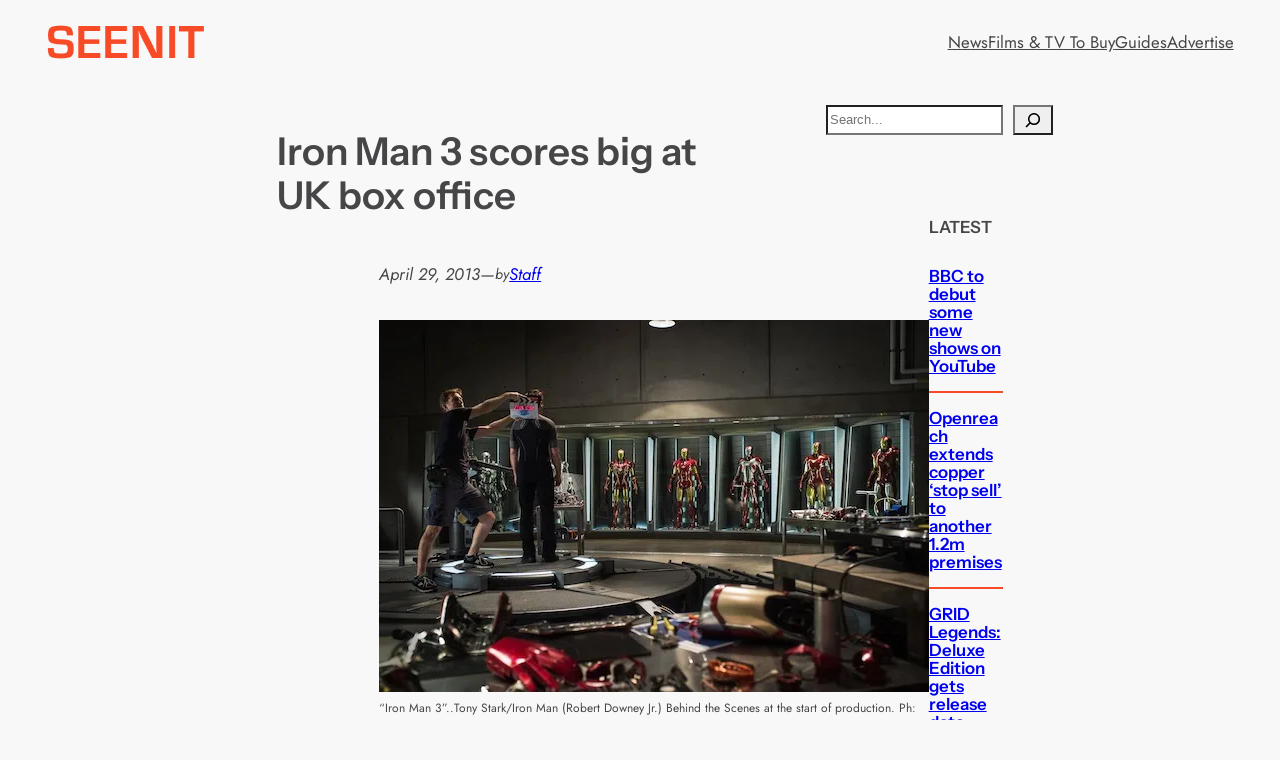

--- FILE ---
content_type: text/html; charset=utf-8
request_url: https://www.google.com/recaptcha/api2/aframe
body_size: 268
content:
<!DOCTYPE HTML><html><head><meta http-equiv="content-type" content="text/html; charset=UTF-8"></head><body><script nonce="zk5xCd92hdWNxMtOzRL00w">/** Anti-fraud and anti-abuse applications only. See google.com/recaptcha */ try{var clients={'sodar':'https://pagead2.googlesyndication.com/pagead/sodar?'};window.addEventListener("message",function(a){try{if(a.source===window.parent){var b=JSON.parse(a.data);var c=clients[b['id']];if(c){var d=document.createElement('img');d.src=c+b['params']+'&rc='+(localStorage.getItem("rc::a")?sessionStorage.getItem("rc::b"):"");window.document.body.appendChild(d);sessionStorage.setItem("rc::e",parseInt(sessionStorage.getItem("rc::e")||0)+1);localStorage.setItem("rc::h",'1768880343851');}}}catch(b){}});window.parent.postMessage("_grecaptcha_ready", "*");}catch(b){}</script></body></html>